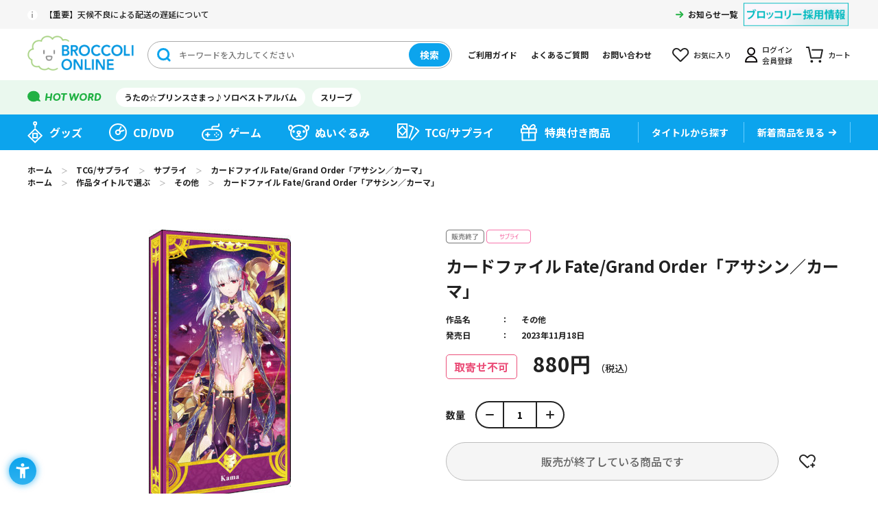

--- FILE ---
content_type: text/html; charset=utf-8
request_url: https://broccolionline.jp/shop/g/g1041761218/
body_size: 7641
content:
<!DOCTYPE html>
<html data-browse-mode="P" lang="ja" >
<head>
<meta charset="UTF-8">
<title>カードファイル Fate/Grand Order「アサシン／カーマ」：【公式】ブロッコリーグッズの通販サイト｜BROCCOLI ONLINE powered by Happinet</title>
<link rel="canonical" href="https://broccolionline.jp/shop/g/g1041761218/">


<meta name="description" content="BROCCOLI ONLINE powered by Happinetカードファイル Fate/Grand Order「アサシン／カーマ」(縦196&#215;横100&#215;マチ14mm(対応カードサイズ：縦92&#215;横73mm以内))">
<meta name="keywords" content="1041761218,カードファイル Fate/Grand Order「アサシン／カーマ」,縦196&#215;横100&#215;マチ14mm(対応カードサイズ：縦92&#215;横73mm以内)ブロッコリーオンライン,BROCCOLI ONLINE,ブロッコリー,BROCCOLI,ハピネット,Happinet,通販,通信販売,オンラインショップ,買い物,ショッピング">

<meta name="wwwroot" content="" />
<meta name="rooturl" content="https://broccolionline.jp" />
<meta name="viewport" content="width=1200">
<link rel="stylesheet" type="text/css" href="https://ajax.googleapis.com/ajax/libs/jqueryui/1.12.1/themes/ui-lightness/jquery-ui.min.css">
<link rel="stylesheet" type="text/css" href="/css/sys/reset.css">
<link rel="stylesheet" type="text/css" href="/css/sys/base.css">
<link rel="stylesheet" type="text/css" href="/css/sys/block_icon_image.css">
<link rel="stylesheet" type="text/css" href="/css/usr/firstview_goodsdetail.css">


<link rel="stylesheet" type="text/css" href="/css/usr/firstview_header.css">


<link rel="stylesheet" type="text/css" href="/css/sys/base_form.css" media="print" onload="this.media='all'">
<link rel="stylesheet" type="text/css" href="/css/sys/base_misc.css" media="print" onload="this.media='all'">
<link rel="stylesheet" type="text/css" href="/css/sys/layout.css" media="print" onload="this.media='all'">
<link rel="stylesheet" type="text/css" href="/css/sys/block_common.css" media="print" onload="this.media='all'">
<link rel="stylesheet" type="text/css" href="/css/sys/block_customer.css" media="print" onload="this.media='all'">
<link rel="stylesheet" type="text/css" href="/css/sys/block_goods.css" media="print" onload="this.media='all'">
<link rel="stylesheet" type="text/css" href="/css/sys/block_order.css" media="print" onload="this.media='all'">
<link rel="stylesheet" type="text/css" href="/css/sys/block_misc.css" media="print" onload="this.media='all'">
<link rel="stylesheet" type="text/css" href="/css/sys/block_store.css" media="print" onload="this.media='all'">
<link rel="stylesheet" type="text/css" href="/css/sys/block_page_category.css" media="print" onload="this.media='all'">
<link rel="stylesheet" type="text/css" href="/css/sys/block_page.css" media="print" onload="this.media='all'">
<script src="https://ajax.googleapis.com/ajax/libs/jquery/3.5.1/jquery.min.js" defer></script>
<script src="https://ajax.googleapis.com/ajax/libs/jqueryui/1.12.1/jquery-ui.min.js" defer></script>
<script src="/lib/js.cookie.js" defer></script>
<script src="/lib/jquery.balloon.js" defer></script>
<script src="/lib/goods/jquery.tile.min.js" defer></script>
<script src="/lib/modernizr-custom.js" defer></script>
<script src="/lib/slick.min.js" defer></script>
<link rel="stylesheet" type="text/css" href="/lib/slick.css" media="print" onload="this.media='all'">
<script src="/js/sys/tmpl.js" defer></script>
<script src="/js/sys/msg.js" defer></script>
<script src="/js/sys/sys.js" defer></script>
<script src="/js/sys/common.js" defer></script>
<script src="/js/sys/search_suggest.js" defer></script>
<script src="/js/sys/ui.js" defer></script>
<script src="/js/sys/dmp_data_send.js" ></script>


<!-- Google Tag Manager -->

<script>(function(w,d,s,l,i){w[l]=w[l]||[];w[l].push({'gtm.start':
new Date().getTime(),event:'gtm.js'});var f=d.getElementsByTagName(s)[0],
j=d.createElement(s),dl=l!='dataLayer'?'&l='+l:'';j.async=true;j.src=
'https://www.googletagmanager.com/gtm.js?id='+i+dl;f.parentNode.insertBefore(j,f);
})(window,document,'script','dataLayer','GTM-KXRCBQ7');</script>



<script>(function(w,d,s,l,i){w[l]=w[l]||[];w[l].push({'gtm.start':
new Date().getTime(),event:'gtm.js'});var f=d.getElementsByTagName(s)[0],
j=d.createElement(s),dl=l!='dataLayer'?'&l='+l:'';j.async=true;j.src=
'https://www.googletagmanager.com/gtm.js?id='+i+dl;f.parentNode.insertBefore(j,f);
})(window,document,'script','dataLayer','GTM-MM32J53');</script>

<!-- End Google Tag Manager -->



	
		<script src="https://sdk.hellouniweb.com/base/main.js" data-account="mECmvjuc"></script><!--240521 ユニウェブ追加-->
<link rel="stylesheet" type="text/css" href="/css/usr/base.css" media="print" onload="this.media='all'">
<link rel="stylesheet" type="text/css" href="/css/usr/layout.css" media="print" onload="this.media='all'">
<link rel="stylesheet" type="text/css" href="/css/usr/block.css" media="print" onload="this.media='all'">
<link rel="stylesheet" type="text/css" href="/css/usr/user.css" media="print" onload="this.media='all'">
<script src="/js/usr/tmpl.js" defer></script>
<script src="/js/usr/msg.js" defer></script>
<script src="/js/usr/user.js" defer></script>
<script src="/lib/lazysizes.min.js" defer></script>
<link rel="SHORTCUT ICON" href="/favicon.ico">
<link rel="apple-touch-icon" sizes="180x180" href="/apple-touch-icon.png">

<!-- Global site tag (gtag.js) - Google Analytics -->
<script async src="https://www.googletagmanager.com/gtag/js?id=G-VCFKGZ4XTF"></script>
<script>
  const tracking_code = "G-VCFKGZ4XTF";
  window.dataLayer = window.dataLayer || [];
  function gtag(){dataLayer.push(arguments);}
  gtag('js', new Date());
  gtag('config', tracking_code, { send_page_view: false });

window.onload = function(){
  var mailDom = document.getElementsByName('uid');
  var pwdDom = document.getElementsByName('pwd');
  var certDom = document.getElementsByName('cert_key');

  var isPageviewsend = false;
  if(!((mailDom.length > 0 && pwdDom.length > 0) || certDom.length > 0)) {
    isPageviewsend = true;
  }

  if(!(location.href.includes('customer/menu.aspx') || location.href.includes('order/dest.aspx') || location.href.includes('order/make_estimate.aspx'))) {
    isPageviewsend = true;
  }
  
  if(isPageviewsend){
    gtag('config', tracking_code);
  }
};
</script>
		
	


	<script src="/js/usr/goods.js" defer></script>

<!-- etm meta -->
<meta property="etm:device" content="desktop" />
<meta property="etm:page_type" content="goods" />
<meta property="etm:cart_item" content="[]" />
<meta property="etm:attr" content="" />
<meta property="etm:goods_detail" content="{&quot;goods&quot;:&quot;1041761218&quot;,&quot;category&quot;:&quot;supply&quot;,&quot;name&quot;:&quot;カードファイル Fate/Grand Order「アサシン／カーマ」&quot;,&quot;variation_name1&quot;:&quot;縦196&#215;横100&#215;マチ14mm(対応カードサイズ：縦92&#215;横73mm以内)&quot;,&quot;variation_name2&quot;:&quot;&quot;,&quot;item_code&quot;:&quot;&quot;,&quot;backorder_fg&quot;:&quot;0&quot;,&quot;s_dt&quot;:&quot;2023/08/24&quot;,&quot;f_dt&quot;:&quot;2079/01/01&quot;,&quot;release_dt&quot;:&quot;2023/11/18&quot;,&quot;regular&quot;:&quot;0&quot;,&quot;set_fg&quot;:&quot;0&quot;,&quot;stock_status&quot;:&quot;0&quot;,&quot;price&quot;:&quot;880&quot;,&quot;sale_fg&quot;:&quot;false&quot;,&quot;brand&quot;:&quot;&quot;,&quot;brand_name&quot;:&quot;&quot;,&quot;category_name&quot;:&quot;サプライ&quot;}" />
<meta property="etm:goods_keyword" content="[{&quot;goods&quot;:&quot;1041761218&quot;,&quot;stock&quot;:&quot;(OPP袋入り)サイズ：縦200&#215;横105&#215;厚さ15MM&quot;},{&quot;goods&quot;:&quot;1041761218&quot;,&quot;stock&quot;:&quot;1041761218&quot;},{&quot;goods&quot;:&quot;1041761218&quot;,&quot;stock&quot;:&quot;FATE/GRAND&quot;},{&quot;goods&quot;:&quot;1041761218&quot;,&quot;stock&quot;:&quot;FATEGRAND&quot;},{&quot;goods&quot;:&quot;1041761218&quot;,&quot;stock&quot;:&quot;FGO&quot;},{&quot;goods&quot;:&quot;1041761218&quot;,&quot;stock&quot;:&quot;OPP袋入りサイズ：縦200&#215;横105&#215;厚さ15MM&quot;},{&quot;goods&quot;:&quot;1041761218&quot;,&quot;stock&quot;:&quot;ORDER&quot;},{&quot;goods&quot;:&quot;1041761218&quot;,&quot;stock&quot;:&quot;ORDER「アサシン／カーマ」&quot;},{&quot;goods&quot;:&quot;1041761218&quot;,&quot;stock&quot;:&quot;アサシン&quot;},{&quot;goods&quot;:&quot;1041761218&quot;,&quot;stock&quot;:&quot;オーダー&quot;},{&quot;goods&quot;:&quot;1041761218&quot;,&quot;stock&quot;:&quot;カードファイル&quot;},{&quot;goods&quot;:&quot;1041761218&quot;,&quot;stock&quot;:&quot;カーマ&quot;},{&quot;goods&quot;:&quot;1041761218&quot;,&quot;stock&quot;:&quot;グランド&quot;},{&quot;goods&quot;:&quot;1041761218&quot;,&quot;stock&quot;:&quot;サプライ&quot;},{&quot;goods&quot;:&quot;1041761218&quot;,&quot;stock&quot;:&quot;その他&quot;},{&quot;goods&quot;:&quot;1041761218&quot;,&quot;stock&quot;:&quot;フェイト&quot;},{&quot;goods&quot;:&quot;1041761218&quot;,&quot;stock&quot;:&quot;縦196&#215;横100&#215;マチ14MM(対応カードサイズ：縦92&#215;横73MM以内)&quot;},{&quot;goods&quot;:&quot;1041761218&quot;,&quot;stock&quot;:&quot;縦196&#215;横100&#215;マチ14MM対応カードサイズ：縦92&#215;横73MM以内&quot;},{&quot;goods&quot;:&quot;1041761218&quot;,&quot;stock&quot;:&quot;約50G&quot;}]" />
<meta property="etm:goods_event" content="[]" />
<meta property="etm:goods_genre" content="[{&quot;genre&quot;:&quot;others&quot;,&quot;name&quot;:&quot;その他&quot;,&quot;goods&quot;:&quot;1041761218&quot;}]" />

<script src="/js/sys/goods_ajax_cart.js" defer></script>
<script src="/js/sys/goods_ajax_bookmark.js" defer></script>
<script src="/js/sys/goods_ajax_quickview.js" defer></script>
<script>
(function(){
  'use strict';
  window.dataLayer = window.dataLayer || [];
  dataLayer.push({
    'etm_ga_timestamp': ecblib.sys.formatToSechstantTime(new Date().getTime()),
    'etm_ga_sessionid': '',
    'etm_ga_customerguid': '00000000-0000-0000-0000-000000000000',
    'event': 'etm_ga_dmp_data_send'
  });
})();
</script>

<meta property="og:url" content="https://broccolionline.jp/shop/g/g1041761218/">
<meta property="og:type" content="product">
<meta property="product:price:amount" content="880">
<meta property="product:price:currency" content="JPY">
<meta property="product:product_link" content="https://broccolionline.jp/shop/g/g1041761218/">
<meta property="og:title" content="カードファイル Fate/Grand Order「アサシン／カーマ」：【公式】ブロッコリーグッズの通販サイト｜BROCCOLI ONLINE powered by Happinet">
<meta property="og:description" content="BROCCOLI ONLINE powered by Happinetカードファイル Fate/Grand Order「アサシン／カーマ」(縦196&#215;横100&#215;マチ14mm(対応カードサイズ：縦92&#215;横73mm以内))">

<meta property="og:image" content="https://broccolionline.jp/img/goods/L/4510417612186.jpg">


<meta name="twitter:card" content="summary_large_image">
<meta name="twitter:site" content="">




</head>
<body class="page-goods" 

		

>


<div id="fb-root"></div>
<script>(function(d, s, id) {
  var js, fjs = d.getElementsByTagName(s)[0];
  if (d.getElementById(id)) return;
  js = d.createElement(s); js.id = id;
  js.src = "//connect.facebook.net/ja_JP/sdk.js#xfbml=1&version=v2.3";
  fjs.parentNode.insertBefore(js, fjs);
}(document, 'script', 'facebook-jssdk'));
</script>

<div class="wrapper">
	
		
		
			
					<header id="header" class="pane-header">
	<div class="block-header-content">
		<div class="block-header">
			<div class="block-header-top">
				<div class="block-header-top-frame">
					<div class="block-header-info">
						<div class="block-header-info-text"><a href="/shop/t/t1019/">【重要】天候不良による配送の遅延について</a></div>
                    </div>

					<div class="block-header-info-link">
						<a href="/shop/topic/topicdetaillist.aspx?category=0">お知らせ一覧</a>
					</div>
					<div class="block-header-powered"><a href="https://www.broccoli.co.jp/company/recruit/" target="_blank" rel="noopener noreferrer"><img class="lazyload" alt="ブロッコリー採用情報" src="/img/usr/lazyloading.png" data-src="/img/usr/common/recruit.png"></a></div>
				</div>
			</div>
			<div class="block-header-middle">
				<div class="block-header-middle-frame">
					<div class="block-header-logo">
						<a class="block-header-logo--link" href="/shop/default.aspx"><img class="lazyload block-header-logo--img" alt="sitelogo" src="/img/usr/lazyloading.png" data-src="/img/usr/common/header_sitelogo.png"></a>
					</div>
					<div class="block-header-search">
						<form method="get" action="/shop/goods/search.aspx">
							<div class="block-header-search-frame">
								<input type="hidden" name="search" value="x">
								<input type="hidden" name="filtercode13" value="0">
								<input class="block-header-search-keyword js-suggest-search" type="text" placeholder="キーワードを入力してください" tabindex="1" name="keyword" data-suggest-submit="on" autocomplete="off">
								<button class="block-header-search-button btn btn-default" type="submit" tabindex="1" name="search" value="search">検索</button>
							</div>
						</form>
					</div>
					<ul class="block-header-nav-list">
						<li class="guide"><a href="/shop/pages/first.aspx">ご利用ガイド</a></li>
						<li class="qa"><a href="/shop/pages/faq.aspx">よくあるご質問</a></li>
						<li class="contact"><a href="/shop/pages/contact_info.aspx">お問い合わせ</a></li>
						<li class="bookmark"><a href="/shop/customer/bookmark.aspx">お気に入り</a></li>
						<li class="mypage"><a href="/shop/customer/menu.aspx">ログイン<br>会員登録</a></li>
						<li class="cart"><a href="/shop/cart/cart.aspx">カート<span class="block-header-nav--cart-count js-cart-count"></span></a></li>
					</ul>
				</div>
			</div>
			<div class="block-header-bottom">
				<div class="block-header-bottom-frame">
					<div class="block-header-hotword">
						<ul class="block-header-hotword-list">
							<li><a href="/shop/goods/search.aspx?search=x%2csearch&keyword=ソロベストアルバム&filtercode13=1">うたの☆プリンスさまっ♪ソロベストアルバム</a></li>
							<li><a href="/shop/goods/search.aspx?search=x%2csearch&keyword=スリーブ&filtercode13=1">スリーブ</a></li>
						</ul>
					</div>
				</div>
			</div>
		</div>
		<nav class="pane-globalnav">
			<div class="block-globalnav">
				<ul class="block-globalnav-list">
					<li class="goods"><a href="/shop/c/cgoods/">グッズ</a></li>
					<li class="cd"><a href="/shop/c/cdisc/">CD/DVD</a></li>
					<li class="game"><a href="/shop/c/cgame/">ゲーム</a></li>
					<li class="doll"><a href="/shop/c/cdoll/">ぬいぐるみ</a></li>
					<li class="tcg"><a href="/shop/c/ccards/">TCG/サプライ</a></li>
					<li class="special"><a href="/shop/goods/search.aspx?search=x&keyword=&search=search&decision_target=1">特典付き商品</a></li>
					<li class="title">
						<div class="block-globalnav-line"><a href="/shop/r/rtitle"><span>タイトルから探す</span></a></div>
						<!--<div class="block-globalnav-title-search">
							<div class="block-globalnav-title-search-inner">
								<ul class="block-globalnav-title-list">
									<li><a href="/shop/r/rutapri/?filtercode13=1&filtercode18=1&filtercode18=2">うたの☆プリンスさまっ♪</a></li>
									<li><a href="/shop/r/rjackj/?filtercode13=1&filtercode18=1&filtercode18=2">ジャックジャンヌ</a></li>
									<li><a href="/shop/r/rzx/?filtercode13=1&filtercode18=1&filtercode18=2">Z/X</a></li>
									<li><a href="/shop/r/rvividz/?filtercode13=1&filtercode18=1&filtercode18=2">Vividz</a></li>
									<li><a href="/shop/r/rdigichar/?filtercode13=1&filtercode18=1&filtercode18=2">デ・ジ・キャラット</a></li>
								</ul>
								<div class="block-globalnav-title-link"><a href="/shop/r/rtitle/">タイトル一覧</a></div>
							</div>
						</div>-->
					</li>
					<li class="new"><div class="block-globalnav-line"><a href="/shop/e/enew/">新着商品を見る</a></div></li>
				</ul>
			</div>
		</nav>
	</div>
</header>
					
						
					
			
		
	
	
<div class="pane-topic-path">
	<div class="container">
		<div class="block-topic-path">
	<ul class="block-topic-path--list" id="bread-crumb-list" itemscope itemtype="https://schema.org/BreadcrumbList">
		<li class="block-topic-path--category-item block-topic-path--item__home" itemscope itemtype="https://schema.org/ListItem" itemprop="itemListElement">
	<a href="/shop" itemprop="item">
		<span itemprop="name">ホーム</span>
	</a>
	<meta itemprop="position" content="1" />
</li>

<li class="block-topic-path--category-item" itemscope itemtype="https://schema.org/ListItem" itemprop="itemListElement">
	＞
	<a href="/shop/c/ccards/" itemprop="item">
		<span itemprop="name">TCG/サプライ</span>
	</a>
	<meta itemprop="position" content="2" />
</li>


<li class="block-topic-path--category-item" itemscope itemtype="https://schema.org/ListItem" itemprop="itemListElement">
	＞
	<a href="/shop/c/csupply/" itemprop="item">
		<span itemprop="name">サプライ</span>
	</a>
	<meta itemprop="position" content="3" />
</li>


<li class="block-topic-path--category-item block-topic-path--item__current" itemscope itemtype="https://schema.org/ListItem" itemprop="itemListElement">
	＞
	<a href="/shop/g/g1041761218/" itemprop="item">
		<span itemprop="name">カードファイル Fate/Grand Order「アサシン／カーマ」</span>
	</a>
	<meta itemprop="position" content="4" />
</li>


	</ul>


	<ul class="block-topic-path--list" id="bread-crumb-list" itemscope itemtype="https://schema.org/BreadcrumbList">
		<li class="block-topic-path--genre-item block-topic-path--item__home" itemscope itemtype="https://schema.org/ListItem" itemprop="itemListElement">
	<a href="/shop" itemprop="item">
		<span itemprop="name">ホーム</span>
	</a>
	<meta itemprop="position" content="1" />
</li>

<li class="block-topic-path--genre-item" itemscope itemtype="https://schema.org/ListItem" itemprop="itemListElement">
	＞
	<a href="/shop/r/rtitle/" itemprop="item">
		<span itemprop="name">作品タイトルで選ぶ</span>
	</a>
	<meta itemprop="position" content="2" />
</li>


<li class="block-topic-path--genre-item" itemscope itemtype="https://schema.org/ListItem" itemprop="itemListElement">
	＞
	<a href="/shop/r/rothers/" itemprop="item">
		<span itemprop="name">その他</span>
	</a>
	<meta itemprop="position" content="3" />
</li>


<li class="block-topic-path--genre-item block-topic-path--item__current" itemscope itemtype="https://schema.org/ListItem" itemprop="itemListElement">
	＞
	<a href="/shop/g/g1041761218/" itemprop="item">
		<span itemprop="name">カードファイル Fate/Grand Order「アサシン／カーマ」</span>
	</a>
	<meta itemprop="position" content="4" />
</li>


	</ul>

</div>
	</div>
</div>
<div class="pane-contents">
<div class="container">
<main class="pane-main">

<div class="block-goods-detail">
	<div class="pane-goods-header">

		<div class="block-goods-detail--promotion-freespace">
			
		</div>

		<input type="hidden" value="" id="hidden_variation_group">
		<input type="hidden" value="0" id="variation_design_type">
		<input type="hidden" value="1041761218" id="hidden_goods">
		<input type="hidden" value="カードファイル Fate/Grand Order「アサシン／カーマ」" id="hidden_goods_name">
		<input type="hidden" value="066fe95178294f68f728a495abc1647fd91ea21f9e0b27ca3ffcbfc470def957" id="js_crsirefo_hidden">
	</div>

	<div class="pane-goods-left-side" id="gallery">
		<div class="block-src-l">

				<figure><img src="/img/usr/lazyloading.png" data-src="/img/goods/L/4510417612186.jpg" alt="カードファイル Fate/Grand Order「アサシン／カーマ」 縦196&#215;横100&#215;マチ14mm(対応カードサイズ：縦92&#215;横73mm以内)" class="lazyload block-src-l--image"></figure>


		</div>


		<div class="block-goods-gallery" id="gallery">
			<ul>
	
				<li class="block-goods-gallery--src-1">
					<a href="/img/goods/1/4510417612186_01.jpg" name="1041761218" title="カードファイル Fate/Grand Order「アサシン／カーマ」" class="js-lightbox-gallery-info">
						<figure class="img-center"><img src="/img/usr/lazyloading.png" data-src="/img/goods/1/4510417612186_01.jpg" alt="カードファイル Fate/Grand Order「アサシン／カーマ」 縦196&#215;横100&#215;マチ14mm(対応カードサイズ：縦92&#215;横73mm以内)"  class="lazyload"></figure>
					</a>
					
				</li>
	
	
	
	
	
	
	
	
	
	
	
	
	
	
			</ul>
		</div>



	</div>
	<div class="pane-goods-right-side">
	<form name="frm" method="GET" action="/shop/cart/cart.aspx">

		<ul class="block-goods-sns">
			<li class="block-goods-sns--twitter"><a href="http://twitter.com/share" class="twitter-share-button" data-count="vertical" data-text="" data-via="" data-related="" data-url="" data-hashtags="BOL_ec" data-lang="ja">Tweet</a>
<script type="text/javascript">
document.addEventListener('DOMContentLoaded', function(){
  jQuery('.twitter-share-button').append('<script id="twitter_script" type="text/javascript" src="//platform.twitter.com/widgets.js" charset="UTF-8" />');
});
</script></li>
			<li class="block-goods-sns--facebook"><fb:like send="false" layout="box_count" width="92" show_faces="false"></fb:like>
</li>
		</ul>


		<div class="block-icon">
			
			
			
			
			
			<span class="block-icon--sales_end2"><img src="/img/usr/lazyloading.png" data-src="/img/sys/sales_end2.gif" alt="" class="lazyload"></span>
			
			
			
			<span class="block-icon--src1"><img src="/img/usr/lazyloading.png" data-src="/img/icon/supply.png" alt="サプライ" class="lazyload"></span>
			
			
			
			
			
			
		</div>


		<div class="block-goods-name">
			<h1 class="h1 block-goods-name--text js-enhanced-ecommerce-goods-name">カードファイル Fate/Grand Order「アサシン／カーマ」</h1>
		</div>
		<div class="block-goods-price">

	
			<div class="block-goods-price--price price js-enhanced-ecommerce-goods-price">
				<div class="block-goods-release-icon">取寄せ不可</div> 880円
			</div>
	
		
			<div class="block-goods-price--net-price net-price">税抜 800円</div>
		
	

			
		</div>

		<dl class="goods-detail-description block-genre">
			<dt>作品名</dt>
			<dd id="spec_genre"><a href="/shop/r/rothers/" >その他</a></dd>
		</dl>

		<dl class="goods-detail-description block-goods-code">
			<dt>商品コード</dt>
			<dd id="spec_goods">1041761218</dd>
		</dl>




		<dl class="goods-detail-description block-goods-release-dt">
			<dt>発売日</dt>
			<dd id="spec_release_dt">2023年11月18日</dd>
		</dl>




		<dl class="goods-detail-description block-goods-attr1">
			<dt>商品属性１</dt>
			<dd id="spec_attr1">(OPP袋入り)サイズ：縦200&#215;横105&#215;厚さ15mm</dd>
		</dl>


		<dl class="goods-detail-description block-goods-attr2">
			<dt>商品属性２</dt>
			<dd id="spec_attr2">約50g</dd>
		</dl>



		<dl class="goods-detail-description block-goods-size">
			<dt>サイズ</dt>
			<dd id="spec_variation_name1" class="js-enhanced-ecommerce-variation-name">縦196&#215;横100&#215;マチ14mm(対応カードサイズ：縦92&#215;横73mm以内)</dd>
		</dl>







<input name="crsirefo_hidden" type="hidden" value="be274f9de160bcf72b51c4077b36eb2fe4727d837659985ed13cb9c87b454932">


	<div class="block-add-cart-frame">
	
		<dl class="block-add-cart--qty">
			<dt>数量</dt>
			<dd>
			
				<div class="block-add-cart--qty-frame">
					<button class="block-add-cart--qty-button minus js-goods-qty-minus">-</button>
					<input type="number" name="qty" class="block-add-cart--qty-text js-goods-qty" value="1">
					<button class="block-add-cart--qty-button plus js-goods-qty-plus">+</button>
				</div>
			
			</dd>
		</dl>
		
	
	
		
		
			<div class="block-outside-sales-period">
	<div class="block-outside-sales-period--message">販売が終了している商品です</div>
</div>

		
	
	
	
		<div class="block-goods-favorite">

    <a class="block-goods-favorite--btn btn btn-default js-animation-bookmark" href="https://broccolionline.jp/shop/customer/bookmark.aspx?goods=1041761218&crsirefo_hidden=066fe95178294f68f728a495abc1647fd91ea21f9e0b27ca3ffcbfc470def957">お気に入りに登録する</a>

</div>
		<div id="cancel-modal" data-title="お気に入りの解除" style="display:none;">
    <div class="modal-body">
        <p>お気に入りを解除しますか？</p>
    </div>
    <div class="modal-footer">
        <input type="button" name="btncancel" class="btn btn-secondary" value="キャンセル">
        <a class="btn btn-primary block-goods-favorite-cancel--btn js-animation-bookmark js-modal-close">OK</a>
        <div class="bookmarkmodal-option">
            <a class="btn btn-secondary" href="/shop/customer/bookmark_guest.aspx">お気に入り一覧へ</a>
        </div>
    </div>
</div>
	
	</div>







		<div class="block-contact-about-goods">
	<a class="block-contact-about-goods--btn btn btn-default" href="/shop/contact/contact.aspx?goods=1041761218&amp;subject_id=00000001">この商品について問い合わせる</a>
</div>




	</form>
	</div>
	<div class="pane-goods-center">

		<div class="block-goods-center-comment block-goods-comment1">
			大人気スマホアプリ『Fate/Grand Order』から、カードファイルが登場！
		</div>



		<div class="block-goods-spec">
			<h3 class="block-goods-spec-title">商品仕様</h3>	
			<div class="block-goods-spec-frame">

				<dl class="block-goods-spec--detail release-dt">
					<dt>発売日</dt>
					<dd>2023年11月18日</dd>
				</dl>


				<dl><dt>権利表記</dt><dd>(C)TYPE-MOON / FGO PROJECT</dd></dl>

				<dl class="block-goods-spec--detail size">
					<dt>商品サイズ</dt>
					<dd>縦196&#215;横100&#215;マチ14mm(対応カードサイズ：縦92&#215;横73mm以内)</dd>
				</dl>


				<dl class="block-goods-spec--detail attr1">
					<dt>パッケージサイズ</dt>
					<dd>(OPP袋入り)サイズ：縦200&#215;横105&#215;厚さ15mm</dd>
				</dl>


				<dl class="block-goods-spec--detail attr2">
					<dt>重量</dt>
					<dd>約50g</dd>
				</dl>

				<dl><dt>素材</dt><dd>ポリプロピレン0.5mm／半透明</dd><dt>原産国</dt><dd>日本</dd></dl>
				
				<dl><dt>仕様</dt><dd>■印刷：フルカラー<br>■中袋：40ポケット(1シート4ポケット) ※取り外し・追加は出来ません</dd></dl>
				
				
				
			</div>
		</div>

		
		
	</div>
	<div class="pane-goods-footer">
		<div class="block-goods-footer-cart">

			<form name="frm" method="GET" action="/shop/cart/cart.aspx">
				<input name="crsirefo_hidden" type="hidden" value="be274f9de160bcf72b51c4077b36eb2fe4727d837659985ed13cb9c87b454932">
				<div>
	 
					
				</div> 
			</form>



		<div class="block-contact-about-goods">
	<a class="block-contact-about-goods--btn btn btn-default" href="/shop/contact/contact.aspx?goods=1041761218&amp;subject_id=00000001">この商品について問い合わせる</a>
</div>




		<div class="block-goods-favorite">

    <a class="block-goods-favorite--btn btn btn-default js-animation-bookmark" href="https://broccolionline.jp/shop/customer/bookmark.aspx?goods=1041761218&crsirefo_hidden=066fe95178294f68f728a495abc1647fd91ea21f9e0b27ca3ffcbfc470def957">お気に入りに登録する</a>

</div>

		</div>


	</div>
</div>

<link rel="stylesheet" type="text/css" href="/css/usr/lightbox.css">
<script src="/lib/goods/lightbox.js" defer></script>
<script src="/js/sys/goods_zoomjs.js" defer></script>







<script type="application/ld+json">
{
   "@context":"http:\/\/schema.org\/",
   "@type":"Product",
   "name":"カードファイル Fate\u002fGrand Order「アサシン／カーマ」",
   "image":"https:\u002f\u002fbroccolionline.jp\u002fimg\u002fgoods\u002fS\u002f4510417612186.jpg",
   "description":"",
   "mpn":"1041761218",
   "releaseDate":"2023/11/18",
   "offers":{
      "@type":"Offer",
      "price":880,
      "priceCurrency":"JPY",
      "availability":"http:\/\/schema.org\/OutOfStock"
   }
}
</script>

</main>
</div>
</div>


	
			
		<footer class="pane-footer">
			<div class="container">
				<p id="footer_pagetop" class="block-page-top"><a href="#header"></a></p>
				<div class="block-switcher">
	<div class="block-switcher-container">
	    <a class="block-switcher--switch" href="?ismodesmartphone=on">
	        <div class="block-switcher--switch--inline"><div class="block-icon-image-small block-icon-image--mobile-phone"></div></div><div class="block-switcher--switch--inline">スマートフォン</div>
	    </a>
	</div>
	<div class="block-switcher-container">
	    <div class="block-switcher--current">
	         <div class="block-switcher--switch--inline"><div class="block-icon-image-small block-icon-image--desktop"></div></div><div class="block-switcher--switch--inline">PC</div>
	    </div>
	</div>
	<div style="clear:both;"></div>
</div>

				
					
							<div class="block-footer-top">
	<div class="block-footer-top-frame">
		<div class="block-footer-nav">
			<div class="block-footer-nav--item category">
				<h3 class="block-footer-nav--title">カテゴリから探す</h3>
				<ul class="block-footer-nav--list">
					<li><a href="/shop/c/cgoods/">グッズ</a></li>
					<li><a href="/shop/c/cdisc/">CD/DVD</a></li>
					<li><a href="/shop/c/cgame/">ゲーム</a></li>
					<li><a href="/shop/c/cdoll/">ぬいぐるみ</a></li>
					<li><a href="/shop/c/ccards/">TCG/サプライ</a></li>
				</ul>
			</div>
			<div class="block-footer-nav--item title">
				<div class="block-footer-nav--title-frame">
					<h3 class="block-footer-nav--title">タイトルから探す</h3>
					<a class="block-footer-nav--title-link" href="/shop/r/rtitle/">一覧を見る</a>
				</div>
				<ul class="block-footer-nav--list col2">
					<li><a href="/shop/r/rutapri/?filtercode13=1&filtercode18=1&filtercode18=2">うたの☆プリンスさまっ♪</a></li>
					<li><a href="/shop/r/rjackj/?filtercode13=1&filtercode18=1&filtercode18=2">ジャックジャンヌ</a></li>
					<li><a href="/shop/r/rzx/?filtercode13=1&filtercode18=1&filtercode18=2">Z/X</a></li>
					<li><a href="/shop/r/rvividz/?filtercode13=1&filtercode18=1&filtercode18=2">vividz</a></li>
					<li><a href="/shop/r/rdigichar/?filtercode13=1&filtercode18=1&filtercode18=2">デ・ジ・キャラット</a></li>
					<li><a href="/shop/r/ruchronia/?filtercode13=1&filtercode18=1&filtercode18=2">泡沫のユークロニア</a></li>
					<li><a href="/shop/r/runlogica/?filtercode13=1&filtercode18=1&filtercode18=2">UN:LOGICAL</a></li>
				</ul>
			</div>
			<div class="block-footer-nav--item guide">
				<h3 class="block-footer-nav--title">ショッピングガイド</h3>
				<ul class="block-footer-nav--list">
					<li><a href="/shop/pages/first.aspx">ご利用ガイド</a></li>
					<li><a href="/shop/pages/term.aspx">利用規約</a></li>
					<li><a href="/shop/pages/privacy.aspx">プライバシーポリシー</a></li>
					<li><a href="/shop/pages/tradelaw.aspx">特定商取引法に基づく表記</a></li>
					<li><a href="https://www.happinet.co.jp/company/outline.html" target="_blank" rel="noopener noreferrer">会社概要</a></li>
					<li><a href="https://www.happinet.co.jp/customer_harassment.html" target="_blank" rel="noopener noreferrer">カスタマーハラスメント対応方針</a></li>
				</ul>
			</div>
			<div class="block-footer-nav--item">
				<h3 class="block-footer-nav--title">お問い合わせ</h3>
				<div class="block-footer-nav--desc">お困りのことがありましたら<br>お気軽にご相談ください。</div>
				<a class="block-footer-nav--button" href="/shop/pages/faq.aspx">よくあるご質問</a>
				<a class="block-footer-nav--button" href="/shop/pages/contact_info.aspx">お問い合わせフォーム</a>
			</div>
		</div>
	</div>
</div>
<div class="block-footer-bottom">
	<div class="block-footer-bottom-frame">
		<div class="block-footer-logo">
			<a class="block-footer-logo--link" href="/shop/default.aspx"><img class="lazyload block-footer-logo--img" alt="sitelogo" src="/img/usr/lazyloading.png" data-src="/img/usr/common/sitelogo.png"></a>
		</div>
		<small id="copyright" class="block-copyright">掲載されている情報および画像は、転用・転売・頒布するなど無断で二次使用することを固く禁じます。<br>&copy; BROCCOLI</small>
	</div>
</div>

<!-- Buyee本番用タグ設置260122 -->
<script id="gc-script" type="text/javascript" charset="utf-8" src="https://connect.gdxtag.com/b56456a3f3dbc74f5e82b1861f7e5bedbdd19d2f5171dae42cae90fb9b254704/main.js" defer></script>
					
				
			</div>
		</footer>
	
</div>

</body>
</html>


--- FILE ---
content_type: text/css
request_url: https://broccolionline.jp/css/usr/block.css
body_size: 8224
content:
@charset "UTF-8";/* ----トップページ本文---- */#block_of_top_body {width: 100%;}.block-top-body--body {margin: 0 0 56px;}.block-top-body--body .block-top-body--items .slick-slide {padding: 4px 2px;}.block-top-body--body .block-top-body--items .slick-slide a:focus {outline: 0;}.block-top-body--body ul.slick-dots {display: flex;align-items: center;justify-content: center;width: 100%;margin: 6px 0 0;}.block-top-body--body ul.slick-dots > li {margin: 0 10px;font-size: 0;}.block-top-body--body ul.slick-dots > li button {width: 21px;height: 20px;border: 0;padding: 0;font-size: 0;cursor: pointer;background: url(../../img/usr/top/slider_pager.png) center center / 100% auto no-repeat;}.block-top-body--body ul.slick-dots > li.slick-active button {background: url(../../img/usr/top/slider_pager_active.png) center center / 100% auto no-repeat;}/* ----トピック---- */#block_of_topic.block-top-topic {display: none;}.block-topic-page .green {color: #21B143;}.block-topic-page .bold {font-weight: bold;font-size: 16px;}.block-topic-page .small {font-size: 11px;}.block-topic-page h3 {color: #fff;font-weight: bold;font-size: 15px;background: #a5a5a5;padding: 7px 0 6px 21px;margin-bottom: 15px;}/* ----トップページ予備テンプレート1---- */.block-top-event-banner .block-top-event-banner--title-frame {position: relative;margin: 0 0 30px;}.block-top-event-banner .block-top-event-banner--title-frame .block-top-event-banner--title {margin: 0;padding: 7px 115px 7px 45px;font-size: 24px;font-weight: bold;line-height: 1.5;letter-spacing: 0.2em;color: #FFF;background: url(../../img/usr/common/ico_rhombus_w.png) center left 14px / auto auto no-repeat, linear-gradient(to right, #54CB6B 0%, #BCF2C6 100%);}.block-top-event-banner .block-top-event-banner--title-frame .block-top-event-banner--title-link {position: absolute;top: 10px;right: 10px;display: block;padding: 4px 11px 4px 29px;border: 2px solid #57CC6E;border-radius: 15px;font-size: 12px;font-weight: bold;color: #57CC6E;text-decoration: none;transition: all 0.2s;background: #FFF url(../../img/usr/common/ico_arrow_g.png) center left 10px / auto auto no-repeat;}.block-top-event-banner .block-top-event-banner--title-frame .block-top-event-banner--title-link:hover {opacity: 0.6;}.block-event-page--accessory,.block-top-event-banner .block-top-event-banner-list {display: flex;flex-wrap: wrap;width: 100%;padding: 0;margin-bottom: -30px;}.block-top-event-banner .block-top-event-banner-list {margin-bottom: 30px;}.block-event-page--accessory .block-list-event--frame,.block-top-event-banner .block-top-event-banner-list .block-list-event--frame {width: 280px;margin: 0 26px 20px 0;}.block-event-page--accessory .block-list-event--frame:nth-of-type(4n),.block-top-event-banner .block-top-event-banner-list .block-list-event--frame:nth-of-type(4n) {margin-right: 0;}.block-event-page--accessory .block-list-event--frame .block-top-event--banner img,.block-top-event-banner .block-top-event-banner-list .block-list-event--frame .block-top-event--banner img {box-shadow: 0 5px 10px 0 rgba(0, 0, 0, 0.2);}.block-event-page--accessory .block-list-event--frame .block-top-event--goods,.block-top-event-banner .block-top-event-banner-list .block-list-event--frame .block-top-event--goods {display: none;}/* ----トップページ予備テンプレート2---- */#block_of_top_free2 {width: 100%;padding: 50px 0 36px;background: #F6F6F6;}#block_of_top_free2 .block-top-free2--body {width: 1200px;margin: 0 auto;}.block-top-free2--body .block-top-free2--topic-title,.block-top-free2--body .block-top-free2--twitter-title,.block-top-free2--body .block-top-free2--related-site-title {margin: 0 0 15px;padding: 3px 0 3px 32px;font-size: 22px;font-weight: bold;color: #555555;background: url(../../img/usr/common/ico_rhombus_g.png) center left / auto auto no-repeat;}.block-top-free2--body .block-top-free2--sepalate {display: flex;margin: 0 0 50px;}.block-top-free2--body .block-top-free2--sepalate .block-top-free2--topic {width: 575px;margin-right: 50px;}.block-top-free2--body .block-top-free2--sepalate .block-top-free2--topic .block-top-topic--body {margin-bottom: 0;}.block-top-free2--body .block-top-free2--sepalate .block-top-free2--topic .block-top-topic--next-page {display: none;}.block-top-free2--body .block-top-free2--sepalate .block-top-free2--topic-title-frame {position: relative;}.block-top-free2--body .block-top-free2--sepalate .block-top-free2--topic-title-frame .block-top-free2--topic-title-link {position: absolute;top: calc(50% - 15px);right: 0;display: block;padding: 4px 12px 4px 29px;border: 2px solid #57CC6E;border-radius: 15px;font-size: 12px;font-weight: bold;color: #57CC6E;text-decoration: none;transition: all 0.2s;background: #FFF url(../../img/usr/common/ico_arrow_g.png) center left 10px / auto auto no-repeat;}.block-top-free2--body .block-top-free2--sepalate .block-top-free2--topic-title-frame .block-top-free2--topic-title-link:hover {border: 2px solid #44D166;color: #FFF;background: #44D166 url(../../img/usr/common/ico_arrow_w.png) center left 10px / auto auto no-repeat;}.block-top-free2--body .block-top-free2--sepalate .block-top-free2--topic .block-top-topic--body {margin: 0 69px 0 30px;}.block-top-free2--body .block-top-free2--sepalate .block-top-free2--topic .block-top-topic--body ul.block-top-topic--items > li {padding: 18px 0;border-bottom: 1px solid #E3E3E3;}.block-top-free2--body .block-top-free2--sepalate .block-top-free2--topic .block-top-topic--body ul.block-top-topic--items > li:last-of-type {border-bottom: 0;}.block-top-free2--body .block-top-free2--sepalate .block-top-free2--topic .block-top-topic--body ul.block-top-topic--items > li dl {display: block;}.block-top-free2--body .block-top-free2--sepalate .block-top-free2--topic .block-top-topic--body ul.block-top-topic--items > li dl dt {display: block;margin: 0;font-size: 14px;font-weight: 500;color: #AAAAAA;}.block-top-free2--body .block-top-free2--sepalate .block-top-free2--topic .block-top-topic--body ul.block-top-topic--items > li dl dd {display: block;font-size: 14px;font-weight: bold;color: #39ADF5;}.block-top-free2--body .block-top-free2--sepalate .block-top-free2--twitter {width: 575px;}.block-top-free2--body .block-top-free2--sepalate .block-top-free2--topic-inner,.block-top-free2--body .block-top-free2--sepalate .block-top-free2--twitter-inner {max-height: 280px;overflow-x: hidden;overflow-y: hidden;box-shadow: 0 5px 10px 0 rgba(0, 0, 0, 0.2);background: #FFF;}.block-top-free2--body .block-top-free2--sepalate .block-top-free2--topic-inner .mCSB_inside > .mCSB_container,.block-top-free2--body .block-top-free2--sepalate .block-top-free2--twitter-inner .mCSB_inside > .mCSB_container {margin-right: 16px;}.block-top-free2--body .block-top-free2--sepalate .block-top-free2--topic-inner .mCSB_draggerContainer,.block-top-free2--body .block-top-free2--sepalate .block-top-free2--twitter-inner .mCSB_draggerContainer {background: #F6F6F6;}.block-top-free2--body .block-top-free2--sepalate .block-top-free2--topic-inner .mCSB_draggerContainer .mCSB_draggerRail,.block-top-free2--body .block-top-free2--sepalate .block-top-free2--twitter-inner .mCSB_draggerContainer .mCSB_draggerRail {display: none;}.block-top-free2--body .block-top-free2--sepalate .block-top-free2--topic-inner .mCSB_draggerContainer .mCSB_dragger_bar,.block-top-free2--body .block-top-free2--sepalate .block-top-free2--twitter-inner .mCSB_draggerContainer .mCSB_dragger_bar {width: 8px;background: #AAAAAA;}.block-top-free2--body .block-top-free2--related-site ul.block-top-free2--related-site-list {display: flex;flex-wrap: wrap;width: 100%;}.block-top-free2--body .block-top-free2--related-site ul.block-top-free2--related-site-list > li {width: 180px;margin: 0 24px 24px 0;box-shadow: 0 5px 10px 0 rgba(0, 0, 0, 0.2);}.block-top-free2--body .block-top-free2--related-site ul.block-top-free2--related-site-list > li img {vertical-align: top;}.block-top-free2--body .block-top-free2--related-site ul.block-top-free2--related-site-list > li:nth-of-type(6n) {margin-right: 0;}/* ----ヘッダー---- */#header .block-header-content {background: #FFF;}#header.fixed-header .block-header-content {position: fixed;top: 0;left: 0;width: 100%;z-index: 9999;}.block-header-top {background: #F6F6F6;}#header.fixed-header .block-header-top {display: none;}.block-header-top .block-header-top-frame {display: flex;align-items: center;width: 1200px;margin: 0 auto;padding: 0;font-size: 12px;}.block-header-top .block-header-top-frame .block-header-info {max-width: calc(100% - 255px);}.block-header-top .block-header-top-frame .block-header-info-text {max-width: 100%;padding-left: 25px;overflow: hidden;white-space: nowrap;text-overflow: ellipsis;background: url(../../img/usr/header/ico_header_info.png) center left / auto auto no-repeat;}.block-header-top .block-header-top-frame .block-header-info-link {width: 96px;margin-left: auto;}.block-header-top .block-header-top-frame .block-header-info-link a {display: block;padding-left: 18px;font-weight: bold;transition: all 0.2s;background: url(../../img/usr/common/ico_arrow_g.png) center left / auto auto no-repeat;}.block-header-top .block-header-top-frame .block-header-info-link a:hover {text-decoration: none;color: #21B143;}.block-header-top .block-header-top-frame .block-header-powered {width: 159px;}.block-header-top .block-header-top-frame .block-header-powered img {vertical-align: top;}.block-header-middle .block-header-middle-frame {display: flex;align-items: center;width: 1200px;margin: 0 auto;padding: 10px 0;font-size: 12px;}.block-header-middle .block-header-middle-frame .block-header-logo {width: 155px;margin-right: 20px;}.block-header-middle .block-header-middle-frame .block-header-search {margin-right: auto;}.block-header-middle .block-header-middle-frame .block-header-search-frame {display: flex;align-items: center;border: 1px solid #AAA;border-radius: 20px;overflow: hidden;}.block-header-middle .block-header-middle-frame .block-header-search-frame .block-header-search-keyword {width: 380px;height: 38px;padding: 4px 4px 4px 45px;border: 0;border-radius: 19px 0 0 19px;outline: 0;font-size: 12px;font-weight: 500;background: url(../../img/usr/header/ico_header_search.png) center left 13px / auto auto no-repeat;}.block-header-middle .block-header-middle-frame .block-header-search-frame .block-header-search-button {width: 60px;padding: 10px 0;margin-right: 2px;border: 0;border-radius: 17px;font-size: 14px;font-weight: bold;line-height: 1.0;color: #FFF;text-align: center;transition: all 0.2s;background: #0ca4ed;}.block-header-middle .block-header-middle-frame .block-header-search-frame .block-header-search-button:hover {background: #66cdff;}.block-header-middle .block-header-middle-frame .block-header-nav-list {display: flex;align-items: center;}.block-header-middle .block-header-middle-frame .block-header-nav-list > li {margin-right: 20px;}.block-header-middle .block-header-middle-frame .block-header-nav-list > li:last-of-type {margin-right: 0;}.block-header-middle .block-header-middle-frame .block-header-nav-list > li.contact {margin-right: 30px;}.block-header-middle .block-header-middle-frame .block-header-nav-list > li a {display: block;font-size: 12px;font-weight: bold;text-decoration: none;transition: all 0.2s;}.block-header-middle .block-header-middle-frame .block-header-nav-list > li a:hover {color: #21B143;}.block-header-middle .block-header-middle-frame .block-header-nav-list > li.bookmark a,.block-header-middle .block-header-middle-frame .block-header-nav-list > li.mypage a,.block-header-middle .block-header-middle-frame .block-header-nav-list > li.cart a {position: relative;font-size: 11px;font-weight: 500;}.block-header-middle .block-header-middle-frame .block-header-nav-list > li.bookmark a {padding-left: 31px;}.block-header-middle .block-header-middle-frame .block-header-nav-list > li.bookmark a::before {position: absolute;top: calc(50% - 10px);left: 0;display: block;width: 25px;height: 21px;transition: all 0.2s;background: url(../../img/usr/header/ico_header_bookmark.png) center center / auto auto no-repeat;z-index: 1;content: "";}.block-header-middle .block-header-middle-frame .block-header-nav-list > li.bookmark a:hover::before {background: url(../../img/usr/header/ico_header_bookmark_hover.png) center center / auto auto no-repeat;}.block-header-middle .block-header-middle-frame .block-header-nav-list > li.mypage a {padding-left: 25px;}.block-header-middle .block-header-middle-frame .block-header-nav-list > li.mypage a::before {position: absolute;top: calc(50% - 11px);left: 0;display: block;width: 19px;height: 23px;transition: all 0.2s;background: url(../../img/usr/header/ico_header_mypage.png) center center / auto auto no-repeat;z-index: 1;content: "";}.block-header-middle .block-header-middle-frame .block-header-nav-list > li.mypage a:hover::before {background: url(../../img/usr/header/ico_header_mypage_hover.png) center center / auto auto no-repeat;}.block-header-middle .block-header-middle-frame .block-header-nav-list > li.cart a {padding-left: 32px;}.block-header-middle .block-header-middle-frame .block-header-nav-list > li.cart a::before {position: absolute;top: calc(50% - 12px);left: 0;display: block;width: 25px;height: 24px;transition: all 0.2s;background: url(../../img/usr/header/ico_header_cart.png) center center / auto auto no-repeat;z-index: 1;content: "";}.block-header-middle .block-header-middle-frame .block-header-nav-list > li.cart a:hover::before {background: url(../../img/usr/header/ico_header_cart_hover.png) center center / auto auto no-repeat;}.block-header-middle .block-header-middle-frame .block-header-nav-list > li.cart .block-header-nav--cart-count {position: absolute;top: -25px;left: 11px;display: block;width: 28px;height: auto;border-radius: 50%;font-size: 14px;line-height: 2.0;text-align: center;color: #FFF;background: #EB507A;z-index: 2;}.block-header-bottom {background: #EAF8EE;}#header.fixed-header .block-header-bottom {display: none;}.block-header-bottom .block-header-bottom-frame {display: flex;align-items: center;width: 1200px;margin: 0 auto;padding: 11px 0 1px;font-size: 12px;}.block-header-bottom .block-header-bottom-frame .block-header-hotword {display: flex;align-items: center;width: 100%;}.block-header-bottom .block-header-bottom-frame .block-header-hotword::before {display: block;width: 109px;height: 20px;margin: 0 20px 10px 0;background: url(../../img/usr/header/ico_header_hotword.png) center center / auto auto no-repeat;content: "";}.block-header-bottom .block-header-bottom-frame .block-header-hotword ul.block-header-hotword-list {display: flex;flex-wrap: wrap;align-items: center;max-width: calc(100% - 129px);}.block-header-bottom .block-header-bottom-frame .block-header-hotword ul.block-header-hotword-list > li {margin: 0 10px 10px 0;}.block-header-bottom .block-header-bottom-frame .block-header-hotword ul.block-header-hotword-list > li a {display: block;padding: 5px 12px;border-radius: 14px;white-space: nowrap;text-align: center;font-size: 12px;font-weight: bold;line-height: 1.5;transition: all 0.2s;background: #FFF;}.block-header-bottom .block-header-bottom-frame .block-header-hotword ul.block-header-hotword-list > li a:hover {color: #656565;text-decoration: none;}/* ----グローバルナビ---- */.pane-globalnav {position: relative;background: #0ca4ed;}.pane-globalnav .block-globalnav {width: 1200px;margin: 0 auto;}.pane-globalnav .block-globalnav ul.block-globalnav-list {display: flex;justify-content: space-between;width: 100%;}.pane-globalnav .block-globalnav ul.block-globalnav-list > li {margin-right: 37px;}.pane-globalnav .block-globalnav ul.block-globalnav-list > li:last-of-type {margin-right: 0;}.pane-globalnav .block-globalnav ul.block-globalnav-list > li.title,.pane-globalnav .block-globalnav ul.block-globalnav-list > li.new {margin-right: 0;}.pane-globalnav .block-globalnav ul.block-globalnav-list > li > a {display: block;padding: 11px 0;border-top: 3px solid transparent;border-bottom: 3px solid transparent;font-size: 16px;font-weight: bold;white-space: nowrap;color: #FFF;transition: all 0.2s;}.pane-globalnav .block-globalnav ul.block-globalnav-list > li > a:hover {border-bottom: 3px solid #EAF8EE;text-decoration: none;}.pane-globalnav .block-globalnav ul.block-globalnav-list > li.goods > a {padding-left: 32px;background: url(../../img/usr/header/ico_header_nav_goods.png) center left / auto auto no-repeat;}.pane-globalnav .block-globalnav ul.block-globalnav-list > li.cd > a {padding-left: 35px;background: url(../../img/usr/header/ico_header_nav_cd.png) center left / auto auto no-repeat;}.pane-globalnav .block-globalnav ul.block-globalnav-list > li.game > a {padding-left: 39px;background: url(../../img/usr/header/ico_header_nav_game.png) center left / auto auto no-repeat;}.pane-globalnav .block-globalnav ul.block-globalnav-list > li.doll > a {padding-left: 39px;background: url(../../img/usr/header/ico_header_nav_doll.png) top 12px left / auto auto no-repeat;}.pane-globalnav .block-globalnav ul.block-globalnav-list > li.tcg > a {padding-left: 40px;background: url(../../img/usr/header/ico_header_nav_tcg.png) center left / auto auto no-repeat;}.pane-globalnav .block-globalnav ul.block-globalnav-list > li.special > a {padding-left: 35px;background: url(../../img/usr/header/ico_header_nav_spacial.png) center left / auto auto no-repeat;}.pane-globalnav .block-globalnav ul.block-globalnav-list > li .block-globalnav-line {position: relative;padding: 0 20px;}.pane-globalnav .block-globalnav ul.block-globalnav-list > li.title .block-globalnav-line {padding: 0;}.pane-globalnav .block-globalnav ul.block-globalnav-list > li .block-globalnav-line::before {position: absolute;top: 11px;left: 0;display: block;width: 1px;height: calc(100% - 22px);background: #66cdff;content: "";}.pane-globalnav .block-globalnav ul.block-globalnav-list > li:last-of-type .block-globalnav-line::after {position: absolute;top: 11px;right: 0;display: block;width: 1px;height: calc(100% - 22px);background: #66cdff;content: "";}.pane-globalnav .block-globalnav ul.block-globalnav-list > li.new .block-globalnav-line a,.pane-globalnav .block-globalnav ul.block-globalnav-list > li.title .block-globalnav-line span {display: block;padding: 11px 0;border-top: 3px solid transparent;border-bottom: 3px solid transparent;font-size: 14px;font-weight: bold;white-space: nowrap;line-height: 24px;color: #FFF;transition: all 0.2s;}.pane-globalnav .block-globalnav ul.block-globalnav-list > li.new .block-globalnav-line a:hover,.pane-globalnav .block-globalnav ul.block-globalnav-list > li.title .block-globalnav-line span:hover {border-bottom: 3px solid #EAF8EE;text-decoration: none;}.pane-globalnav .block-globalnav ul.block-globalnav-list > li.new .block-globalnav-line a {padding-right: 18px;background: url(../../img/usr/common/ico_arrow_w.png) center right / auto auto no-repeat;}.pane-globalnav .block-globalnav ul.block-globalnav-list > li.title .block-globalnav-line span {cursor: default;margin: 0 20px;}.pane-globalnav .block-globalnav ul.block-globalnav-list > li.title .block-globalnav-title-search {display: none;position: absolute;top: 52px;left: 0;width: 100%;box-shadow: 0 0 12px 0 rgba(0, 0, 0, 0.1);background: #EAF8EE;z-index: 99;}.pane-globalnav .block-globalnav ul.block-globalnav-list > li.title .block-globalnav-line:hover + .block-globalnav-title-search,.pane-globalnav .block-globalnav ul.block-globalnav-list > li.title .block-globalnav-line + .block-globalnav-title-search:hover {display: block;}.pane-globalnav .block-globalnav ul.block-globalnav-list > li.title .block-globalnav-title-search .block-globalnav-title-search-inner {width: 1200px;margin: 0 auto;padding: 30px 0 40px;}.pane-globalnav .block-globalnav ul.block-globalnav-list > li.title .block-globalnav-title-search .block-globalnav-title-search-inner ul.block-globalnav-title-list {display: flex;flex-wrap: wrap;width: 100%;margin: 0 0 30px;}.pane-globalnav .block-globalnav ul.block-globalnav-list > li.title .block-globalnav-title-search .block-globalnav-title-search-inner ul.block-globalnav-title-list > li {width: 279px;margin-right: 28px;border-bottom: 1px solid #D5E8DA;}.pane-globalnav .block-globalnav ul.block-globalnav-list > li.title .block-globalnav-title-search .block-globalnav-title-search-inner ul.block-globalnav-title-list > li:nth-of-type(4n) {margin-right: 0;}.pane-globalnav .block-globalnav ul.block-globalnav-list > li.title .block-globalnav-title-search .block-globalnav-title-search-inner ul.block-globalnav-title-list > li:nth-of-type(1),.pane-globalnav .block-globalnav ul.block-globalnav-list > li.title .block-globalnav-title-search .block-globalnav-title-search-inner ul.block-globalnav-title-list > li:nth-of-type(2),.pane-globalnav .block-globalnav ul.block-globalnav-list > li.title .block-globalnav-title-search .block-globalnav-title-search-inner ul.block-globalnav-title-list > li:nth-of-type(3),.pane-globalnav .block-globalnav ul.block-globalnav-list > li.title .block-globalnav-title-search .block-globalnav-title-search-inner ul.block-globalnav-title-list > li:nth-of-type(4) {border-top: 1px solid #D5E8DA;}.pane-globalnav .block-globalnav ul.block-globalnav-list > li.title .block-globalnav-title-search .block-globalnav-title-search-inner ul.block-globalnav-title-list > li a {display: flex;align-items: center;min-height: 66px;padding: 2px 50px 2px 6px;font-size: 12px;font-weight: bold;line-height: 20px;text-decoration: none;transition: all 0.2s;background: url(../../img/usr/common/ico_arrow_g.png) center right 7px / auto auto no-repeat;}.pane-globalnav .block-globalnav ul.block-globalnav-list > li.title .block-globalnav-title-search .block-globalnav-title-search-inner ul.block-globalnav-title-list > li a:hover {color: #21B143;background-position: center right 2px;}.pane-globalnav .block-globalnav ul.block-globalnav-list > li.title .block-globalnav-title-search .block-globalnav-title-search-inner .block-globalnav-title-link a {display: block;width: 260px;margin: 0 auto;padding: 11px 0;border-radius: 27px;border: 2px solid #21B143;font-size: 14px;font-weight: bold;line-height: 2.0;text-align: center;text-decoration: none;color: #21B143;transition: all 0.2s;background: #FFF url(../../img/usr/common/ico_arrow_g.png) center left 19px / auto auto no-repeat;}.pane-globalnav .block-globalnav ul.block-globalnav-list > li.title .block-globalnav-title-search .block-globalnav-title-search-inner .block-globalnav-title-link a:hover {border: 2px solid #44D166;color: #FFF;background: #44D166 url(../../img/usr/common/ico_arrow_w.png) center left 19px / auto auto no-repeat;}/* ----フッター---- */footer .container {width: 100%;}footer .block-footer-top {padding: 55px 0;color: #FFF;background: #222222;}footer .block-footer-top .block-footer-top-frame {width: 1200px;margin: 0 auto;}footer .block-footer-top .block-footer-nav {display: flex;}footer .block-footer-top .block-footer-nav .block-footer-nav--item {width: 220px;margin-right: 25px;}footer .block-footer-top .block-footer-nav .block-footer-nav--item.title {width: 465px;}footer .block-footer-top .block-footer-nav .block-footer-nav--item:last-of-type {margin-right: 0;}footer .block-footer-top .block-footer-nav .block-footer-nav--item .block-footer-nav--title {margin: 0 0 12px;padding: 0 0 7px;border-bottom: 1px solid #555555;font-size: 16px;font-weight: bold;}footer .block-footer-top .block-footer-nav .block-footer-nav--item .block-footer-nav--title-frame {position: relative;}footer .block-footer-top .block-footer-nav .block-footer-nav--item .block-footer-nav--title-frame .block-footer-nav--title-link {position: absolute;top: 3px;right: 0;display: block;padding-left: 18px;font-size: 12px;font-weight: bold;color: #FFF;text-decoration: none;transition: all 0.2s;background: url(../../img/usr/common/ico_arrow_w.png) center left / auto auto no-repeat;}footer .block-footer-top .block-footer-nav .block-footer-nav--item .block-footer-nav--title-frame .block-footer-nav--title-link:hover {color: #21B143;background: url(../../img/usr/common/ico_arrow_g.png) center left / auto auto no-repeat;}footer .block-footer-top .block-footer-nav .block-footer-nav--item ul.block-footer-nav--list > li {padding: 5px 0;font-size: 12px;}footer .block-footer-top .block-footer-nav .block-footer-nav--item ul.block-footer-nav--list > li a {font-size: 12px;font-weight: bold;color: #FFF;text-decoration: none;transition: all 0.2s;}footer .block-footer-top .block-footer-nav .block-footer-nav--item ul.block-footer-nav--list > li a:hover {color: #21B143;}footer .block-footer-top .block-footer-nav .block-footer-nav--item ul.block-footer-nav--list.col2 {display: flex;flex-wrap: wrap;}footer .block-footer-top .block-footer-nav .block-footer-nav--item ul.block-footer-nav--list.col2 > li {width: 50%;}footer .block-footer-top .block-footer-nav .block-footer-nav--item .block-footer-nav--desc {margin: 0 0 18px;font-size: 12px;}footer .block-footer-top .block-footer-nav .block-footer-nav--item .block-footer-nav--button {display: block;margin: 0 0 10px;padding: 6px 0;border-radius: 15px;font-size: 12px;font-weight: bold;color: #222222;text-align: center;text-decoration: none;transition: all 0.2s;background: #FFF url(../../img/usr/common/ico_arrow_g.png) center left 12px / auto auto no-repeat;}footer .block-footer-top .block-footer-nav .block-footer-nav--item .block-footer-nav--button:hover {color: #21B143;}footer .block-footer-bottom {padding: 20px 0;background: #FFF;}footer .block-footer-bottom .block-footer-bottom-frame {display: flex;align-items: center;justify-content: space-between;width: 1200px;margin: 0 auto;}footer .block-footer-bottom .block-footer-bottom-frame .block-footer-logo {width: 155px;margin-right: auto;}footer .block-footer-bottom .block-footer-bottom-frame .block-copyright {font-size: 10px;line-height: 2.0;text-align: right;}/* ----ページトップに戻る---- */.block-page-top a {position: relative;display: block;width: 54px;height: 54px;border: 1px solid #FFF;background-color: #444;}.block-page-top a:after {content: "";display: block;position: absolute;width: 16px;height: 16px;border-right: 2px solid #fff;border-top: 2px solid #fff;transform: rotate(-45deg);left: 50%;top: 50%;margin-top: -4px;margin-left: -8px;}.block-page-top {position: fixed;top: auto;bottom: 10px;right: 26px;display: none;}/* ----PC/スマホ切り替えスイッチ---- */.block-switcher {display: none;width: 400px;text-align: center;margin: 0 auto 20px;}.block-switcher-container {float: left;padding: 0 0 10px 10px;width: 50%;}.block-switcher--switch {display: block;width: 200px;height: 40px;line-height: 35px;text-align: center;background-color: #444;color: #fff;}.block-switcher--switch:hover {text-decoration: none;background-color: #ccc;}.block-switcher--switch--inline {display: inline-block;vertical-align: middle;margin-right: 10px;}.block-switcher--current {display: block;width: 200px;height: 40px;line-height: 35px;text-align: center;background-color: #ccc;color: #fff;}.block-switcher .block-switcher-container .block-switcher--switch .block-switcher--switch--inline .block-icon-image-small {background-size: 10px auto;}/* ----Copyright---- */.block-copyright {font-size: 10px;text-align: center;color: #444;}/* ----パンくずリスト---- */.block-topic-path {padding: 20px 0;}.block-topic-path--list {font-size: 12px;}.block-topic-path--list li {padding-right: 10px;color: #AAAAAA;font-size: 10px;}.block-topic-path--list a {margin-left: 10px;text-decoration: none;font-size: 12px;font-weight: bold;}.block-topic-path--list .block-topic-path--item__home a {margin-left: 0;}/* ----カテゴリ---- */h2.block-category-page--header-img {margin: 30px 0 0;padding: 0;border: 0;background: none;}h2.block-category-page--header-img img {vertical-align: top;}.block-category-list--header {margin: 40px 0 20px;padding: 0 0 15px;border-bottom: 1px solid #E3E3E3;font-size: 28px;font-weight: bold;background: none;}.block-category-list--header .block-category-list--header-count {margin-left: 1.0em;font-size: 16px;font-weight: 500;display: none;}.block-category-list--goods {margin-bottom: 50px;}/* ---- ジャンル---- */h2.block-genre-page--header-img {margin: 30px 0 0;padding: 0;border: 0;background: none;}h2.block-genre-page--header-img img {vertical-align: top;}.block-genre-page--header {margin: 40px 0 20px;padding: 0 0 15px;border-bottom: 1px solid #E3E3E3;font-size: 28px;font-weight: bold;background: none;}.block-genre-page--header .block-genre-page--header-count {margin-left: 1.0em;font-size: 16px;font-weight: 500;display: none;}.block-genre-page--goods {margin-bottom: 50px;}/* ----イベント---- */h2.block-event-page--header-img {margin: 30px 0 0;padding: 0;border: 0;text-align: center;background: none;}h2.block-event-page--header-img img {vertical-align: top;}.block-event-page--header {margin: 40px 0 20px;padding: 0 0 15px;border-bottom: 1px solid #E3E3E3;font-size: 28px;font-weight: bold;background: none;}.block-event-page--header .block-event-page--header-count {margin-left: 1.0em;font-size: 16px;font-weight: 500;display: none;}.block-event-page--goods {margin-bottom: 50px;}.block-top-event-item {margin: 0 0 60px;}.block-top-event-item .block-top-event--title-frame {position: relative;}.block-top-event-item .block-top-event--title-frame .block-top-event--title {margin: 0;padding: 7px 115px 7px 45px;font-size: 24px;font-weight: bold;line-height: 1.5;letter-spacing: 0.05em;color: #FFF;}.block-top-event-item .block-top-event--title-frame .block-top-event--title-link {position: absolute;top: 10px;right: 10px;display: block;padding: 4px 11px 4px 29px;border: 2px solid #57CC6E;border-radius: 15px;font-size: 12px;font-weight: bold;color: #57CC6E;text-decoration: none;transition: all 0.2s;background: #FFF url(../../img/usr/common/ico_arrow_g.png) center left 10px / auto auto no-repeat;}.block-top-event-item .block-top-event--title-frame .block-top-event--title-link:hover {opacity: 0.6;}.block-top-event-item.color-green .block-top-event--title-frame .block-top-event--title {background: url(../../img/usr/common/ico_rhombus_w.png) center left 14px / auto auto no-repeat, linear-gradient(to right, #43BCA5 0%, #BCF2E6 100%);}.block-top-event-item.color-green .block-top-event--title-frame .block-top-event--title-link {border: 2px solid #46BEA7;color: #46BEA7;background: #FFF url(../../img/usr/common/ico_arrow_g2.png) center left 10px / auto auto no-repeat;}.block-top-event-item.color-green .block-top-event--goods .block-pickup-list-p--item-body {background: #EDFDFA;}.block-top-event-item.color-blue .block-top-event--title-frame .block-top-event--title {background: url(../../img/usr/common/ico_rhombus_w.png) center left 14px / auto auto no-repeat, linear-gradient(to right, #5F87F2 0%, #BCCDF2 100%);}.block-top-event-item.color-blue .block-top-event--title-frame .block-top-event--title-link {border: 2px solid #6289F2;color: #6289F2;background: #FFF url(../../img/usr/common/ico_arrow_b.png) center left 10px / auto auto no-repeat;}.block-top-event-item.color-red .block-top-event--title-frame .block-top-event--title {background: url(../../img/usr/common/ico_rhombus_w.png) center left 14px / auto auto no-repeat, linear-gradient(to right, #F775AC 0%, #FFC9D8 100%);}.block-top-event-item.color-red .block-top-event--title-frame .block-top-event--title-link {border: 2px solid #F776AD;color: #F776AD;background: #FFF url(../../img/usr/common/ico_arrow_r.png) center left 10px / auto auto no-repeat;}/* ----商品一覧---- */#block_of_filter .block-filter--modal-open .block-filter--modal-opener {width: 169px;border: 0;padding: 20px 0 20px 50px;border-radius: 27px;font-size: 14px;font-weight: bold;line-height: 1.0;text-align: left;color: #FFF;cursor: pointer;transition: all 0.3s;background: #21B143 url(../../img/usr/common/ico_goods_filter.png) center left 19px / auto auto no-repeat;}#block_of_filter .block-filter--modal-open .block-filter--modal-opener:hover {background-color: #44D166;}.block-filter--modal {position: fixed;top: calc(50% - 280px);left: calc(50% - 400px);display: none;width: 800px;border-radius: 10px;overflow: hidden;background: #FFF;z-index: 10000;}.block-filter--modal .block-filter--modal-title {padding: 16px 30px;margin: 0;border-bottom: 1px solid #E3E3E3;font-size: 18px;font-weight: bold;line-height: 1.5;}.block-filter--modal .block-filter--modal-close {position: absolute;top: 18px;right: 18px;border: 0;width: 22px;height: 22px;padding: 0;cursor: pointer;background: none;}.block-filter--modal .block-filter--modal-close::before {position: absolute;top: 10px;left: 0;width: 22px;height: 2px;border-radius: 1px;transform: rotate(45deg);background: #AAAAAA;content: "";}.block-filter--modal .block-filter--modal-close::after {position: absolute;top: 10px;left: 0;width: 22px;height: 2px;border-radius: 1px;transform: rotate(-45deg);background: #AAAAAA;content: "";}.block-filter--modal .block-filter--modal-button {display: flex;align-items: center;justify-content: center;padding: 31px 10px;border-top: 1px solid #E3E3E3;}.block-filter--modal .block-filter--modal-inner {display: flex;width: 100%;height: 383px;}.block-filter--modal .block-filter--modal-inner .block-filter--modal-left,.block-filter--modal .block-filter--modal-inner .block-filter--modal-right {width: 50%;overflow-x: hidden;overflow-y: auto;}.block-filter--modal .block-filter--modal-inner .block-filter--modal-left .block-filter--list {cursor: pointer;}.block-filter--modal .block-filter--modal-inner .block-filter--modal-left .block-filter--list.is-selected {background: #EAF8EE;}.block-filter--modal .block-filter--modal-inner .block-filter--modal-left .block-filter--list-inner {display: flex;align-items: center;padding: 17px 50px 17px 35px;background: url(../../img/usr/common/ico_arrow_g.png) center right 30px / auto auto no-repeat;}.block-filter--modal .block-filter--modal-inner .block-filter--modal-left .block-filter--list-inner .pane-block--subtitle {width: 100px;margin: 0;font-size: 14px;font-weight: bold;line-height: 1.5;color: #21B143;}.block-filter--modal .block-filter--modal-inner .block-filter--modal-left .block-filter--list-inner .block-filter--list-selected {width: calc(100% - 100px);font-size: 12px;font-weight: 500;text-align: right;overflow: hidden;text-overflow: ellipsis;white-space: nowrap;}.block-filter--modal .block-filter--modal-inner .block-filter--modal-right {background: #EAF8EE;}.block-filter--modal .block-filter--modal-inner .block-filter--modal-right .block-filter--modal-param {display: none;}.block-filter--modal .block-filter--modal-inner .block-filter--modal-right .block-filter-option-items input[type="checkbox"] {display: none;}.block-filter--modal .block-filter--modal-inner .block-filter--modal-right .block-filter-option-items input[type="checkbox"] + label {position: relative;display: block;margin: 0 30px;padding: 12px 12px 12px 42px;border-bottom: 1px solid #D5E8DA;font-size: 14px;line-height: 1.5;}.block-filter--modal .block-filter--modal-inner .block-filter--modal-right .block-filter-option-items input[type="checkbox"] + label::before {position: absolute;top: calc(50% - 9px);left: 5px;width: 18px;height: 18px;border-radius: 50%;background: #FFF;z-index: 1;content: "";}.block-filter--modal .block-filter--modal-inner .block-filter--modal-right .block-filter-option-items input[type="checkbox"]:checked + label::before {background: #21B143;}.block-filter--modal .block-filter--modal-inner .block-filter--modal-right .block-filter-option-items input[type="checkbox"]:checked + label::after {position: absolute;top: calc(50% - 3px);left: 9px;width: 11px;height: 7px;background: url(../../img/usr/common/ico_check_w.png) center center / auto auto no-repeat;z-index: 2;content: "";}.block-filter--modal .block-filter--modal-button .block-filter--clear-button {display: block;width: 184px;padding: 18px 0;margin: 0 8px;border: 2px solid #21B143;border-radius: 27px;font-size: 14px;font-weight: bold;line-height: 1.0;text-align: center;color: #21B143;transition: all 0.3s;background: #FFF;}.block-filter--modal .block-filter--modal-button .block-filter--submit-button {display: block;width: 184px;padding: 20px 0;margin: 0 8px;border: 0;border-radius: 27px;font-size: 14px;font-weight: bold;line-height: 1.0;text-align: center;color: #FFF;transition: all 0.3s;background: #21B143;}.block-filter--modal .block-filter--modal-button .block-filter--clear-button:hover,.block-filter--modal .block-filter--modal-button .block-filter--submit-button:hover {background-color: #44D166;border-color: #44D166;color: #FFF;}.block-filter--modal-bg {position: fixed;top: 0;left: 0;display: none;width: 100%;height: 100%;cursor: pointer;background: rgba(227, 227, 227, 0.8);z-index: 9999;}.block-filter ~ .block-goods-list--sort-header {margin: -54px 0 0 169px;}.block-goods-list--display-style-items {display: none;}.block-goods-list--sort-order-items ,.block-goods-list--count-order-items  {display: flex;justify-content: flex-end;margin: 10px 0 0;float: none;font-weight: bold;align-items: center;}.block-goods-list--sort-order-items .block-goods-list--sort-order-caption span ,.block-goods-list--count-order-items .block-goods-list--count-order-caption span {padding-left: 1.25em;}.block-goods-list--count-order-caption{display: flex;align-items: center;}.block-goods-list--sort-order-items ul.block-goods-list--sort-order-frame {display: flex;margin-right: 70px;}.block-goods-list--sort-order-items ul.block-goods-list--sort-order-frame > li {padding: 1px 20px;border-right: 1px solid #E3E3E3;}.block-goods-list--sort-order-items ul.block-goods-list--sort-order-frame > li:last-of-type {padding-right: 0;border-right: 0;}.block-goods-list--sort-order-items ul.block-goods-list--sort-order-frame > li span.block-goods-list--sort-order-item__active {color: #21B143;text-decoration: underline;}.block-goods-list--sort-count-frame ,.block-goods-list--count-frame {padding: 1px 0px 1px 20px;box-sizing: content-box;}.block-event-banner .block-event-banner--title-frame {position: relative;margin: 0 0 30px;}.block-event-banner .block-event-banner--title-frame .block-event-banner--title {margin: 0;padding: 7px 115px 7px 45px;font-size: 24px;font-weight: bold;line-height: 1.5;letter-spacing: 0.2em;color: #FFF;background: url(../../img/usr/common/ico_rhombus_w.png) center left 14px / auto auto no-repeat, linear-gradient(to right, #54CB6B 0%, #BCF2C6 100%);}.block-event-banner .block-event-banner--title-frame .block-event-banner--title-link {position: absolute;top: 10px;right: 10px;display: block;padding: 4px 11px 4px 29px;border: 2px solid #57CC6E;border-radius: 15px;font-size: 12px;font-weight: bold;color: #57CC6E;text-decoration: none;transition: all 0.2s;background: #FFF url(../../img/usr/common/ico_arrow_g.png) center left 10px / auto auto no-repeat;}.block-event-banner .block-event-banner--title-frame .block-event-banner--title-link:hover {opacity: 0.6;}.block-event-banner .block-event-banner-list {display: flex;flex-wrap: wrap;width: 100%;padding: 0;margin-bottom: -30px;}.block-event-banner .block-event-banner-list .block-list-event--frame {width: 380px;margin: 0 30px 30px 0;}.block-event-banner .block-event-banner-list .block-list-event--frame:nth-of-type(3n) {margin-right: 0;}.block-event-banner .block-event-banner-list .block-list-event--frame .block-top-event--banner img {box-shadow: 0 5px 10px 0 rgba(0, 0, 0, 0.2);}.block-event-banner .block-event-banner-list .block-list-event--frame .block-top-event--goods {display: none;}.block-pickup-list-p ul.block-pickup-list-p--items {display: flex;flex-direction: row;flex-wrap: wrap;width: 100%;margin-bottom: 0;border-left: 1px solid #E3E3E3;}.block-pickup-list-p li.block-pickup-list-p--item-body {display: block;width: calc(100% / 6);margin: 0;padding: 10px 0;border-bottom: 1px solid #E3E3E3;border-right: 1px solid #E3E3E3;}.block-pickup-list-p li.block-pickup-list-p--item-body:nth-of-type(1),.block-pickup-list-p li.block-pickup-list-p--item-body:nth-of-type(2),.block-pickup-list-p li.block-pickup-list-p--item-body:nth-of-type(3),.block-pickup-list-p li.block-pickup-list-p--item-body:nth-of-type(4),.block-pickup-list-p li.block-pickup-list-p--item-body:nth-of-type(5),.block-pickup-list-p li.block-pickup-list-p--item-body:nth-of-type(6) {border-top: 1px solid #E3E3E3;}.block-pickup-list-p li.block-pickup-list-p--item-body > * ,.block-pickup-lottery-list-p li.block-pickup-lottery-list-p--item-body > * {width: 180px;margin-left: auto;margin-right: auto;}.block-pickup-list-p li.block-pickup-list-p--item-body .block-icon span {display: inline-block;margin: 0 5px 5px 0;font-size: 0;vertical-align: top;}.block-pickup-list-p li.block-pickup-list-p--item-body .block-pickup-list-p--icon-bottom .block-icon span {margin: 0 5px 8px 0;}.block-pickup-list-p li.block-pickup-list-p--item-body .block-icon img {width: auto;}.block-pickup-list-p li.block-pickup-list-p--item-body .block-pickup-list-p--image ,.block-pickup-lottery-list-p li.block-pickup-lottery-list-p--item-body .block-pickup-lottery-list-p--image {width: 180px;margin: 0 auto 12px;}.block-pickup-list-p li.block-pickup-list-p--item-body .block-pickup-list-p--image figure ,.block-pickup-lottery-list-p li.block-pickup-lottery-list-p--item-body .block-pickup-lottery-list-p--image figure {width: 180px;height: 180px;background: #FFF;}.block-pickup-list-p li.block-pickup-list-p--item-body .block-pickup-list-p--item-description {padding: 0;}.block-pickup-list-p li.block-pickup-list-p--item-body .block-pickup-list-p--item-description .block-pickup-list-p--goods-name {margin: 0 0 5px;font-size: 12px;font-weight: bold;line-height: 1.5;text-decoration: none;}.block-pickup-list-p li.block-pickup-list-p--item-body .block-pickup-list-p--item-description .block-pickup-list-p--goods-name a {color: #222;text-decoration: none;}.block-pickup-list-p li.block-pickup-list-p--item-body .block-pickup-list-p--item-description .block-pickup-list-p--goods-name a:hover {text-decoration: underline;}.block-pickup-list-p li.block-pickup-list-p--item-body .block-pickup-list-p--item-description .variation-name {display: none;}.block-pickup-list-p li.block-pickup-list-p--item-body .block-pickup-list-p--item-description .block-pickup-list-p--comment {display: none;}.block-pickup-list-p li.block-pickup-list-p--item-body .block-pickup-list-p--item-description .block-pickup-list-p--price-infos {margin: 0 0 3px;}.block-pickup-list-p li.block-pickup-list-p--item-body .block-pickup-list-p--item-description .block-pickup-list-p--scomment {display: none;}.block-pickup-list-p li.block-pickup-list-p--item-body .block-pickup-list-p--item-description .block-pickup-list-p--release-icon {display: none;}.block-pickup-list-p li.block-pickup-list-p--item-body .block-pickup-list-p--item-description .block-pickup-list-p--price {text-align: left;font-size: 18px;font-weight: bold;color: #222;}.block-pickup-list-p li.block-pickup-list-p--item-body .block-pickup-list-p--item-description .block-pickup-list-p--default-price {display: none;}.block-pickup-list-p li.block-pickup-list-p--item-body .block-pickup-list-p--item-description .block-pickup-list-p--net-price {display: none;}.block-pickup-list-p li.block-pickup-list-p--item-body .block-pickup-list-p--item-description .block-pickup-list-p--releasedt-infos {display: flex;font-size: 11px;}.block-pickup-list-p--items .block-pickup-list-p--item-body .block-pickup-list-p--releasedt-infos dt {white-space: nowrap;}.block-pickup-list-p--items .block-pickup-list-p--item-body .block-pickup-list-p--enddt-infos {display: flex;margin: 0;font-size: 10px;}.block-pickup-list-p--items .block-pickup-list-p--item-body .block-pickup-list-p--enddt-infos dt {white-space: nowrap;}.block-pickup-list-p li.block-pickup-list-p--item-body .block-pickup-list-p--item-description .block-pickup-list-p--add-cart {margin: 12px 0 0;}.block-pickup-list-p li.block-pickup-list-p--item-body .block-pickup-list-p--item-description .block-pickup-list-p--add-cart .block-list-add-cart-btn {width: 100%;padding: 11px 0;border: 0;border-radius: 20px;color: #FFF;font-size: 12px;font-weight: bold;text-align: center;transition: background 0.2s;}.block-pickup-list-p li.block-pickup-list-p--item-body .block-pickup-list-p--item-description .block-pickup-list-p--add-cart .block-list-add-cart-btn.btn-sale {padding-left: 16px;background: #21B143 url(../../img/usr/common/ico_list_cart.png) center left 13px / auto auto no-repeat;}.block-pickup-list-p li.block-pickup-list-p--item-body .block-pickup-list-p--item-description .block-pickup-list-p--add-cart .block-list-add-cart-btn.btn-reserve {background: #EB507A;}.block-pickup-list-p li.block-pickup-list-p--item-body .block-pickup-list-p--item-description .block-pickup-list-p--add-cart .block-list-add-cart-btn.btn-sale:hover {background-color: #44D166;}.block-pickup-list-p li.block-pickup-list-p--item-body .block-pickup-list-p--item-description .block-pickup-list-p--add-cart .block-list-add-cart-btn.btn-reserve:hover {background-color: #F47295;}.block-pickup-list-p li.block-pickup-list-p--item-body .block-pickup-list-p--item-description .block-pickup-list-p--add-cart .block-list-add-cart-btn.js-animation-add-cart-in-progress {padding: 8px 0;}.block-pickup-list-p--delivery_msg {font-size: 11px;}/* ----最近見た商品---- */.block-recent-item {width: 100%;}.block-recent-item--items {width: 100%;margin: 0 0 80px;}.block-recent-item--header,.block-cart-recent-item--header {margin: 60px 0 0;padding: 7px 115px 7px 45px;border: 0;font-size: 24px;font-weight: bold;line-height: 1.5;letter-spacing: 0.05em;text-align: left;color: #FFF;background: url(../../img/usr/common/ico_rhombus_w.png) center left 14px / auto auto no-repeat, linear-gradient(to right, #8666CC 0%, #CFBEF7 100%);}#itemHistoryButton {display: none;}/* ----注文フロー---- */.block-cart--side-area {padding-top: 0;}.block-cart--container .order-side-area-fixed,.block-order-method--container .order-side-area-fixed,.block-order-estimate--container .order-side-area-fixed {top: 90px;}/* ----ブランド画面---- */.block-brand-list {margin: 40px 0 60px;}.block-brand-list .block-topic-path {margin-bottom: 40px;}.block-brand-list--items {display: flex;flex-direction: row;flex-wrap: wrap;}.block-brand-list--item {flex-grow: 1;flex-basis: 390px;max-width: 390px;margin: 0 0 20px 15px;}.block-brand-list--item:nth-of-type(3n+1) {margin-left: 0;}.block-brand-list--item-img {width: 390px;height: 240px;}.block-brand-list--item-name,.block-brand-list--item-comment {border: #ddd 1px solid;border-top: none;border-bottom: none;}.block-brand-list--item-name {padding: 15px 35px 0;}.block-brand-list--item-comment {border-bottom: #ddd 1px solid;padding: 15px 35px 35px;}.block-brand-list--item-btn {display: block;text-align: center;width: 240px;height: 48px;line-height: 48px;color: #333;font-size: 14px;margin: 15px auto 0;background: #e5e5e5;}.block-brand-detail--image {margin-top: 40px;}.block-brand-detail--description {margin-bottom: 30px;}/* ----商品詳細画面---- */.block-goods-comment,.goods-detail-description.block-goods-code,.goods-detail-description.block-goods-color,.goods-detail-description.block-goods-stock,.goods-detail-description.block-goods-attr1,.goods-detail-description.block-goods-attr2,.goods-detail-description.block-goods-size,.block-contact-about-goods {display: none;}.block-src-l {margin: 0 0 50px;}.block-goods-gallery {margin: 0 0 50px;}.block-goods-gallery li {width: 62px;margin: 0 21px 21px 0;}.block-goods-gallery li:nth-of-type(7n) {margin-right: 0;}.block-goods-gallery li figure {width: 62px;height: 62px;}.block-icon img {width: auto;max-height: 20px;}.block-icon--gmoafterpayment img {width: 335px;}.block-goods-name .block-goods-name--text {margin: 10px 0 15px;padding: 0;border: 0;font-size: 24px;background: none;}.goods-detail-description {display: flex;margin: 0 0 5px;font-size: 12px;font-weight: bold;}.goods-detail-description > dt {display: block;width: 80px;}.goods-detail-description > dd {display: block;}.goods-detail-description > dd::before {padding-right: 1.5em;content: "：";}.block-add-cart-frame {display: flex;flex-wrap: wrap;align-items: center;width: 100%;margin: 0 0 20px;}.block-add-cart-frame .block-add-cart--qty-text::-webkit-outer-spin-button,.block-add-cart-frame .block-add-cart--qty-text::-webkit-inner-spin-button {-webkit-appearance: none;margin: 0;}.block-add-cart-frame .block-add-cart--qty-text {-moz-appearance: textfield;}.block-add-cart--qty {display: flex;align-items: center;width: 100%;margin: 0 0 20px;}.block-add-cart--qty dt {font-size: 14px;font-weight: bold;margin-right: 15px;}.block-add-cart--qty dd .block-add-cart--qty-frame {display: flex;align-items: center;}.block-add-cart--qty dd .block-add-cart--qty-frame input {width: 50px;height: 40px;border: 2px solid #222;font-size: 14px;font-weight: bold;text-align: center;outline: 0;}.block-add-cart--qty dd .block-add-cart--qty-frame .block-add-cart--qty-button.minus {position: relative;width: 40px;height: 40px;padding: 0;border-radius: 20px 0 0 20px;border: 2px solid #222;border-right: 0;font-size: 0;background: #FFF;}.block-add-cart--qty dd .block-add-cart--qty-frame .block-add-cart--qty-button.minus::before {position: absolute;top: calc(50% - 1px);left: calc(50% - 6px);display: block;width: 12px;height: 2px;border-radius: 1px;background: #222;content: "";}.block-add-cart--qty dd .block-add-cart--qty-frame .block-add-cart--qty-button.plus {position: relative;width: 40px;height: 40px;padding: 0;border-radius: 0 20px 20px 0;border: 2px solid #222;border-left: 0;font-size: 0;background: #FFF;}.block-add-cart--qty dd .block-add-cart--qty-frame .block-add-cart--qty-button.plus::before {position: absolute;top: calc(50% - 1px);left: calc(50% - 6px);display: block;width: 12px;height: 2px;border-radius: 1px;background: #222;content: "";}.block-add-cart--qty dd .block-add-cart--qty-frame .block-add-cart--qty-button.plus::after {position: absolute;top: calc(50% - 1px);left: calc(50% - 6px);display: block;width: 12px;height: 2px;border-radius: 1px;transform: rotate(90deg);background: #222;content: "";}.block-add-cart .block-add-cart--btn {width: 485px;padding: 15px 0;margin: 0 30px 0 0;border: 0;border-radius: 27px;text-align: center;font-size: 16px;font-weight: bold;transition: background 0.2s;color: #FFF;}.block-add-cart .block-add-cart--btn.btn-reserve {background: #EB507A;}.block-add-cart .block-add-cart--btn.btn-reserve:hover {background: #F47295;}.block-add-cart .block-add-cart--btn.btn-sale {background: #21B143 url(../../img/usr/goods/ico_goods_cart.png) center left 27px / auto auto no-repeat;}.block-add-cart .block-add-cart--btn.btn-sale:hover {background: #44D166 url(../../img/usr/goods/ico_goods_cart.png) center left 27px / auto auto no-repeat;}.block-variation.block-size {display: none;}.block-goods-favorite .block-goods-favorite--btn,.block-goods-favorite .block-goods-favorite-registed--btn {display: block;width: 24px;height: 20px;border: 0;margin: 0;padding: 0;font-size: 0;background: url(../../img/usr/goods/ico_goods_bookmark.png) center center / auto auto no-repeat;}.block-goods-price {margin: 5px 0 32px;}.block-goods-price--price {font-size: 30px;font-weight: bold;color: #222;}.block-goods-price--price::after {font-size: 14px;font-weight: 500;}.block-goods-price--net-price {display: none;}.block-variation {margin: 0 0 50px;}.block-variation .block-variation--name {margin: 0 0 18px;font-size: 14px;font-weight: bold;}.block-variation .block-variation--selected-item {display: none;}.block-variation .block-variation--item-list .block-variation--item {position: relative;margin: 0 20px 20px 0;}.block-variation .block-variation--item-list .block-variation--item:nth-of-type(5n) {margin-right: 0;}.block-variation .block-variation--item-list .block-variation--item.block-color--item dt {width: 102px;height: 102px;border-width: 1px;}.block-variation .block-variation--item-list .block-variation--item.block-color--item dt figure {width: 100px;height: 100px;}.block-variation .block-variation--item-list .block-variation--item.block-color--item dt figure img {max-width: 100px;max-height: 100px;}.block-variation .block-variation--item-list .block-variation--item.block-color--item dd {position: absolute;left: calc(50% - 80px);bottom: calc(100% + 5px);display: none;width: 160px;padding: 5px 10px;color: #FFF;font-size: 12px;background: rgba(0, 0, 0, 0.85);}.block-variation .block-variation--item-list .block-variation--item.block-color--item dd::after {position: absolute;bottom: -8px;left: calc(50% - 8px);width: 16px;height: 8px;border-top: 8px solid rgba(0, 0, 0, 0.85);border-left: 8px solid transparent;border-right: 8px solid transparent;content: "";}.block-variation .block-variation--item-list .block-variation--item.block-color--item dt:hover + dd {display: block;}.block-goods-center-comment.block-goods-comment1,.block-goods-center-comment.block-goods-comment4 {border-top: 1px solid #E3E3E3;padding: 50px 100px;}.block-goods-center-comment .block-goods-comment-text {margin: 0 0 35px;font-size: 16px;font-weight: 500;line-height: 1.6;}.block-goods-center-comment .block-goods-comment-title {margin: 0 0 20px;font-size: 22px;font-weight: bold;color: #21B143;}.block-goods-center-comment .block-goods-comment-text:last-child,.block-goods-center-comment .block-goods-comment-title:last-child {margin-bottom: 0;}.block-goods-spec {border-top: 1px solid #E3E3E3;padding: 50px 100px;}.block-goods-spec .block-goods-spec-title {margin: 0 0 25px;font-size: 18px;font-weight: bold;line-height: 1.5;}.block-goods-spec .block-goods-spec-frame > dl,.block-goods-spec dl.block-goods-spec--detail {display: flex;flex-wrap: wrap;border: 1px solid #E3E3E3;border-bottom: 0;}.block-goods-spec .block-goods-spec-frame > dl + dl,.block-goods-spec dl.block-goods-spec--detail + dl.block-goods-spec--detail {border-top: 0;}.block-goods-spec .block-goods-spec-frame > dl > dt,.block-goods-spec dl.block-goods-spec--detail > dt {width: 250px;padding: 18px 20px;border-right: 1px solid #E3E3E3;border-bottom: 1px solid #E3E3E3;font-size: 14px;font-weight: bold;background: #F6F6F6;}.block-goods-spec .block-goods-spec-frame > dl > dd,.block-goods-spec dl.block-goods-spec--detail > dd {width: calc(100% - 250px);padding: 18px 20px;border-bottom: 1px solid #E3E3E3;font-size: 14px;font-weight: 500;word-break: break-word;}.block-goods-spec .block-goods-spec-frame > dl > dd a.block-goods-spec--link,.block-goods-spec dl.block-goods-spec--detail > dd a.block-goods-spec--link {color: #21B143;text-decoration: underline;}.block-goods-spec .block-goods-spec-frame > dl > dd a.block-goods-spec--link:hover,.block-goods-spec dl.block-goods-spec--detail > dd a.block-goods-spec--link:hover {text-decoration: none;}.block-goods-footer-cart {display: none;}.block-goods-release-icon {display: inline-block;width: auto;margin: 0 16px 0 0;padding: 5px 11px;border: 1px solid #EB507A;border-radius: 5px;font-size: 16px;font-weight: bold;color: #EB507A;vertical-align: middle;background: #FFF;}.block-cart--goods-list-release-icon {display: inline-block;width: auto;margin: 5px 0;padding: 5px 11px;border: 1px solid #EB507A;border-radius: 5px;font-size: 16px;font-weight: bold;color: #EB507A;vertical-align: middle;background: #FFF;}.block-goods-class2 {margin: 0 0 26px 0;}.block-goods-class2 .block-goods-gmoafterpayment {width: 485px;padding: 7px 0;border: 1px solid #AAAAAA;border-radius: 5px;font-size: 16px;line-height: 1.5;font-weight: bold;text-align: center;color: #222;background: #FFF;}/*CSSによる商品詳細画面の項目の並び順変更用*/.pane-goods-right-side form {display: flex;flex-flow: column wrap;}.block-add-cart-frame {order: 60;}.block-genre {order: 30;}.block-goods-sns {order: 65;}.page-goods .block-icon {order: 10;}.block-goods-comment {order: 30;}.block-goods-name {order: 20;}.block-goods-price {order: 50;}.block-goods-code {order: 60;}.block-goods-item-code {order: 70;}.block-goods-item-code2 {order: 80;}.block-goods-item-code3 {order: 90;}.block-goods-release-dt {order: 40;}.block-goods-class1 {order: 110;}.block-goods-class2 {order: 65;}.block-goods-attr1 {order: 130;}.block-goods-attr2 {order: 140;}.block-goods-attr3 {order: 150;}.block-goods-size {order: 160;}.block-goods-color {order: 170;}.block-goods-point {order: 180;}.block-goods-postage {order: 190;}.block-goods-stock {order: 200;}.block-goods-spec {order: 210;}.block-goods-sales-detail-append {order: 220;}.block-variation {order: 80;}.block-custom-order {order: 60;}.block-add-cart {order: 60;}.block-no-stock {order: 60;}.block-outside-sales-period {order: 60;}.block-arrival-notice {order: 60;}.block-goods-store-stock {order: 280;}.block-goods-set {order: 290;}.block-accessory-list {order: 300;}.block-variation-back-order {order: 310;}.block-contact-about-goods {order: 320;}.block-goods-favorite {order: 70;}.block-goods-link {order: 340;}/* ----ゲストお気に入り画面---- */.block-guest-favorite-synchronize {text-align: center;margin-top: 50px;}/* ----定期購入商品サイクル情報変更画面---- */.block-regular-purcharse-cycle-info-update--skip-cancel-message {margin: 5px 0 0 5px;}/* ----アプリログイン訴求画面---- */.block-applogin-body {font-size: 16px;letter-spacing: 0.1em;line-height: 1.9em;text-align: center;margin: auto;height: 100px;}/* ----ガチャ結果本文---- */.block-purchase-lottery .thanks{text-align: center;}.block-purchase-lottery .txt_green{font-size: 18px;color: #21B143;margin: 10px;}.block-purchase-history-detail--lottery-block .result{color: #fff;font-weight: bold;font-size: 20px;background: #21B143;padding: 7px 0 6px 21px;margin: 40px 0 15px 0;text-align: center;}.block-purchase-history-detail--lottery-block .wchance{color: #fff;font-weight: bold;font-size: 20px;background: #EB507A;padding: 7px 0 6px 21px;margin: 40px 0 15px 0;text-align: center;}.block-purchase-history-detail--lottery-block .goods-quantity{color: #21B143;margin: 10px 0 5px 0;padding: 2px 10px;border: 1px solid #21B143;border-radius: 5px;text-align: center;}.block-purchase-history-detail--lottery-block img{border: 1px solid #ccc;}.block-purchase-history-detail--lottery-block{border: none;padding: 10px;margin: 10px 0;}.block-purchase-history-detail--lottery-block ul.block-pickup-lottery-list-p--items {display: flex;flex-direction: row;flex-wrap: wrap;width: 100%;margin-bottom: 0;}.block-purchase-history-detail--lottery-block li.block-pickup-lottery-list-p--item-body {display: block;width: calc(100% / 6);margin: 0;padding: 10px 0;}/* ----景品選択画面---- */.block-purchase-lottery .txt_black {font-size: 18px;color: #222;margin: 10px;}.block-pickup-lottery-list-p--caption {text-align: center;}.goods-qty-select {margin-top: 10px;}.block-lottery-alert {margin: 30px auto 10px auto;padding: 20px;border: 2px solid #e42f4c;background-color: #f2dede;width: 1160px;font-size: 28px;}.block-lottery-alert .block-lottery-alert-list--message--limit {text-decoration: solid underline 2px;}.block-lottery-alert .block-lottery-alert-list--message--note {margin-top: 10px;font-size: 16px;}.block-purchase-history-detail--lottery-block .block-common-alert-list {font-size: 28px;background-color: #ffee1d;color: #e42f4c;width: 1160px;}.block-purchase-history-detail--lottery-block .block-common-alert-list .block-common-alert-list--items {color: #e42f4c;}.thanks .txt_red {color: #e42f4c;font-size: 36px;margin: 10px;}.block-pickup-lottery--qty-sum {color: #e42f4c;font-size: 28px;}